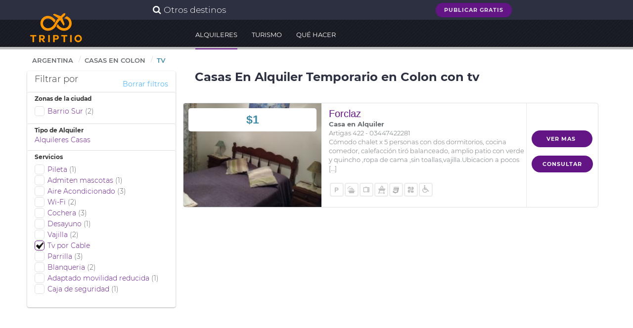

--- FILE ---
content_type: text/html; charset=UTF-8
request_url: https://www.triptio.com/casas-en-colon-con-tv
body_size: 15971
content:


<!DOCTYPE html><!--[if IE 8]>
<html lang="es" class="lt-ie9">
<![endif]-->
<!--[if gt IE 8]><!-->
<html lang="es">
<!--<![endif]-->
  <head>
	<!-- Google tag (gtag.js) -->
	<script async src="https://www.googletagmanager.com/gtag/js?id=G-KR72JDF6FQ"></script>
	<script>
	window.dataLayer = window.dataLayer || [];
	function gtag(){dataLayer.push(arguments);}
	gtag('js', new Date());

	gtag('config', 'G-KR72JDF6FQ');
	</script>
	<meta http-equiv="Content-Type" content="text/html; charset=UTF-8">
    <meta name="viewport" content="width=device-width, initial-scale=1.0">
	<title>Casas En Alquiler Temporario en Colon con tv | Triptio</title>
	<meta name="Description" content="Alquila una casa en Colon con tv, por día, fin de semana o quincena "/>
	<meta name="Keywords" content="alquiler casas tv Colon, Casas por quincena Colon, alquiler casas por dia en Colon, casas en alquiler Colon, casa en alquiler temporal en Colon">
	<link rel="icon" type="image/x-icon" href="/imgs/favicon.png" /> 
	<meta name="classification" content="Travel"/>
			
	<meta name="distribution" content="Global"/>
	<meta name="audience" content="all"/>
	<meta name="city" content="Colon"/>
	<meta name="country" content="Argentina"/>
	<meta name="content-language" content="es"/>
	<meta property="og:title" content="Casas En Alquiler Temporario en Colon con tv | Triptio"/>
	<meta property="og:description" content="Alquila una casa en Colon con tv, por día, fin de semana o quincena "/>
			<meta property="og:image" content="https://www.triptio.com/images/turismo/1825-colon/termas1.jpg" />
		
	<meta property="og:locale" content="es_ES" />
	<meta property="og:site_name" content="triptio.com"/>
	<meta property="og:type" content="website"/>
	<meta name="twitter:card" content="summary"/>
	<meta name="twitter:title" content="Casas En Alquiler Temporario en Colon con tv | Triptio"/>
	<meta name="twitter:description" content="Alquila una casa en Colon con tv, por día, fin de semana o quincena "/>
		<meta name="twitter:image" content="https://www.triptio.com/images/turismo/1825-colon/termas1.jpg"/>		
		
	<meta name="twitter:site" content="@TriptioNet"/>
	<meta name="twitter:domain" value="triptio.net" />
	<link rel="dns-prefetch" href="https://www.google-analytics.com"/>
	<link rel="dns-prefetch" href="https://pagead2.googlesyndication.com">
			 <!-- Picker UI -->	
	<meta property="fb:app_id" content="1760618697519187" />
			<link rel="canonical" href="https://www.triptio.com/casas-en-colon-con-tv" />
		<style>
	.button,body,button,input,select,textarea{font-family:Montserrat,sans-serif}.button{transition:.2s ease;transition:.2s ease;text-transform:uppercase}.clearfix:after,.cols:after{clear:both}.clearfix:after,.clearfix:before,.cols:after,.cols:before{content:" ";display:table}*{margin:0;border:0;outline:0;-moz-box-sizing:border-box;box-sizing:border-box}body{-webkit-font-smoothing:antialiased;background:#fff}body,button,input,select,textarea{font-weight:300;color:#2c3040;font-size:13px;line-height:20px}h1,h2,h4,h5{line-height:100%}a,button,input,select,textarea{transition:.2s ease}a{color:#631485;text-decoration:none}button:hover,input[type=checkbox]:hover,select:hover{cursor:pointer}h1,h2,h4,h5,p{margin-bottom:20px}.limit,img{margin:0 auto}h1{font-size:18px}@media (min-width:720px){h1{font-size:24px}}h2{font-size:18px}@media (min-width:720px){h2{font-size:30px}}h4,h5{font-size:18px}h5{font-size:14px}ul{list-style-type:none}img{width:auto;height:auto}img{display:block;max-width:100%}.limit{max-width:1200px;position:relative}.inner{padding:20px}.content h2+p{font-size:110%;line-height:140%}@media (min-width:720px){.content h2+p{font-size:120%}}@media (min-width:960px){.content h2+p{font-size:140%}}.content h2:after{content:"";display:block;width:50px;height:2px;background:#631485;margin:20px auto 0}hr{height:1px;background:#eff0f3;margin:40px 0}.cols{margin-left:0;margin-right:0}.cols>div{margin-bottom:20px}.cols:last-child{margin-bottom:-20px}@media (min-width:480px){.col-sm-12,.col-sm-6{float:left}.col-sm-12{width:100%}.col-sm-6{width:50%}}@media (min-width:720px){.col-md-12,.col-md-2,.col-md-3,.col-md-4,.col-md-8,.col-md-9{float:left}.col-md-12{width:100%}.col-md-9{width:75%}.col-md-8{width:66.666666666667%}.col-md-4{width:33.333333333333%}.col-md-3{width:25%}.col-md-2{width:16.666666666667%}}@media (min-width:960px){.col-lg-12,.col-lg-3,.col-lg-9{float:left}.col-lg-12{width:100%}.col-lg-9{width:75%}.col-lg-3{width:25%}}.center{text-align:center}.right{text-align:right}@media (min-width:480px){.visible-sm{display:none}}@media (min-width:720px){.visible-md{display:none}}@media (min-width:960px){.visible-lg{display:none}}.no-mobile{display:none}@media (min-width:720px){.no-mobile{display:block}}form input,form select,form textarea{display:block;border:1px solid #dfe0e3;padding:10px 15px;vertical-align:top;background:#fff;-moz-box-sizing:border-box;box-sizing:border-box;-webkit-appearance:none;-moz-appearance:none;appearance:none;border-radius:5px}form input:focus,form select:focus,form textarea:focus{border-color:#631485}form input[type=checkbox]{display:inline-block;width:20px;height:20px;padding:0;margin-right:2px;margin-top:2px;vertical-align:-5px;position:relative;overflow:hidden;background-image:url(https://www.triptio.com/img/icon-checked.png);background-position:center -20px;background-repeat:no-repeat}form input[type=checkbox]:checked{border-color:#631485;background-position:center center}form select{background-image:url(https://www.triptio.com/images/icon-fancy-select.png);background-position:right center;background-repeat:no-repeat;padding-right:40px;position:relative}form textarea{height:120px;border:1px solid #45A678;resize:none}.button{display:inline-block}.button{text-decoration:none!important;border:2px solid transparent;width:auto;text-align:center;margin-bottom:2px;vertical-align:middle;border-radius:40px;background:#631485;color:#fff;font-weight:700;letter-spacing:1px;padding:8px 20px;font-size:11px;line-height:14px}.button:hover,.content a{text-decoration:none}.content h2{font-weight:300;text-transform:uppercase}.button.button-lighter{background:#eff0f3;border-color:#dfe0e3;color:#2c3040}.button:hover{cursor:pointer}.button:hover{border-color:#a95fc9;background:#a95fc9;color:#fff}.button.button-cover:after{content:"";position:absolute;top:0;left:0;width:100%;height:100%}p:empty{display:none}.content{font-size:14px;line-height:26px;color:#656b6f}.content h2,.content p{margin-bottom:20px}.content h2{padding-top:10px;color:#2c3040;overflow:hidden}.content h2{text-align:center}.content a:hover:not(.button){text-decoration:underline}.slider{position:relative;-webkit-animation:fadeIn .5s ease backwards;animation:fadeIn .5s ease backwards}.slider .slide{position:relative;overflow:hidden}.slider .slide{display:none}.slider .slide.slide-active{display:block;z-index:2;-webkit-animation:fadeIn 1s ease both;animation:fadeIn 1s ease both;position:relative}.slider.slider-bg,.slider.slider-bg .sliders,.slider.slider-bg .sliders .slide{position:absolute;top:0;left:0;width:100%;height:100%}article{position:relative;margin-bottom:20px;z-index:1}article .article-image{background:#eff0f3}article .article-image img{width:100%;opacity:0}article.article-loaded .article-image img{opacity:1;-webkit-animation:fadeIn .5s ease backwards;animation:fadeIn .5s ease backwards}article .article-title{margin-bottom:10px}article .article-title:last-child{margin-bottom:0}article.article-event{background:#fff;border:1px solid #dfe0e3;border-radius:5px;overflow:hidden;color:#656b6f}article.article-event .article-main{position:absolute;top:0;left:0;width:100%;padding:10px}article.article-event .article-main .article-main-inner{background:#fff;border-radius:5px;padding:10px;overflow:hidden}article.article-event .article-main .article-date{float:left;width:60px;background:#428aa5;color:#fff;margin:-10px 10px -10px -10px;line-height:60px;text-align:center}article.article-event .article-main .article-date div{display:inline-block;vertical-align:middle;line-height:15px}article.article-event .article-main .article-date strong{font-size:200%;display:block;margin-bottom:2px}article.article-event .article-main .article-title{color:#428aa5;margin-bottom:0;font-weight:400;text-overflow:ellipsis;white-space:nowrap;overflow:hidden}article.article-event .article-info{background:#eff0f3;overflow:hidden;line-height:140%;padding:15px 0}article.article-event .article-info .article-location{padding:0 10px;overflow:hidden;text-overflow:ellipsis;white-space:nowrap}article.article-event .article-info .article-location{margin-bottom:5px}article.article-event .article-info .article-location strong{font-size:120%;display:block;text-overflow:ellipsis;white-space:nowrap;overflow:hidden}@media (min-width:480px){article.article-event .article-info .article-location{margin-bottom:0;float:left;width:35%;border-right:1px solid #dfe0e3}}article.article-event .article-body{padding:20px;min-height:180px}article.article-event .article-footer{padding:0 20px 20px;text-align:center}header .header-button-search:hover,header .header-hamburger:hover{cursor:pointer}.bg{top:0;left:0;width:100%;height:100%}.bg,.bg-source{position:absolute}.bg{background:center center no-repeat;background-size:cover;opacity:0}.bg.bg-loaded{-webkit-animation:fadeIn 1s .1s ease both;animation:fadeIn 1s .1s ease both;opacity:1}.bg.bg-safari{-webkit-animation:none;animation:none;opacity:1}.bg img{display:none}.bg-source{bottom:0;padding:20px;color:#fff;text-transform:uppercase;font-size:85%;line-height:140%;right:0;text-align:right}.bg-source strong{display:block;font-size:130%}footer{background:#2c3040;color:#fff;padding:20px 0;text-align:center}@media (min-width:720px){footer{text-align:left}}footer .footer-logo{margin-bottom:20px}footer .footer-logo img{margin:0 auto}@media (min-width:720px){footer .footer-logo img{margin:0}}@media (min-width:960px){footer .footer-logo img{margin:-40px 0 0}}footer .footer-contact p{margin-bottom:10px}footer .footer-sub{overflow:hidden}@media (min-width:960px){footer .footer-sub{margin-bottom:-20px}}footer .footer-sub .footer-sub-text{border-top:1px solid rgba(0,0,0,.5);padding-top:15px;opacity:.4}@media (min-width:720px){footer .footer-sub .footer-sub-text{margin-top:60px;text-align:right}}header{z-index:10;position:fixed;top:0;left:0;width:100%;background:#631485;height:50px}@media (min-width:960px){header{background:0 0;height:auto}}header .header-nav{background:#2c3040}header .header-logo{position:absolute;top:0;width:100%;z-index:2;height:0;transition:.2s;left:50%}header .header-logo a{display:block;width:70px;float:left;margin:-5px 10px 0 -35px;height:55px;overflow:hidden}@media (min-width:960px){header .header-logo{position:fixed;left:0;margin:0}header .header-logo a{margin:0 20px;width:106px;height:auto}}header .header-nav{position:fixed;top:0;right:0;width:260px;height:100%;z-index:5;overflow:hidden;display:none;padding:10px 0}header .header-nav nav ul li{border-bottom:1px solid rgba(255,255,255,.05)}header .header-nav nav ul li a{display:block;color:#fff;padding:10px 20px}header .header-nav .header-button-search{display:none}@media (min-width:960px){header .header-nav nav .nav-inner-top-1{padding:0 0 0 65%;margin:0 auto;position:relative}}@media (min-width:1200px){header .header-nav nav .nav-inner-top-1{padding:0 0 0 70%;margin:0 auto;position:relative}}@media (min-width:960px){header .header-nav{display:block;position:static;width:auto;height:auto;overflow:visible;background:0 0;z-index:1;padding:0}header .header-nav nav{position:absolute;width:100%;left:0}header .header-nav nav .nav-inner{max-width:1200px;padding:0 20px 0 355px;margin:0 auto;position:relative}header .header-nav nav ul{padding:0}header .header-nav nav ul li{border:0;display:inline-block;position:relative}header .header-nav .header-button-search{display:block}header .header-nav nav.header-nav-secondary{background:#2c3040;top:0;height:40px;font-size:90%;transition:.5s ease}header .header-nav nav.header-nav-secondary ul{margin-left:-15px;background:#2c3040;padding-top:0}header .header-nav nav.header-nav-secondary ul li a{padding:10px 15px;color:#dfe0e3}header .header-nav nav.header-nav-primary{top:40px;text-transform:uppercase;font-weight:400;padding:0;font-size:11px;background:rgba(0,0,0,.25);transition:.5s ease}header .header-nav nav.header-nav-primary ul li{margin-right:10px}header .header-nav nav.header-nav-primary ul li a{padding:20px 0 18px;border-bottom:2px solid transparent}header .header-nav nav.header-nav-primary ul li a:hover,header .header-nav nav.header-nav-primary ul li.current-menu-item>a{border-bottom-color:#631485}}@media (min-width:1200px){header .header-nav nav.header-nav-primary ul li{margin-right:26px;font-size:13px}header .header-nav nav.header-nav-primary ul li:last-child{margin-right:0}}header .header-button-search{display:block;position:absolute;top:5px;left:5px;width:40px;height:40px;line-height:40px;border-radius:5px;text-align:center;color:#fff;border:1px solid rgba(255,255,255,.5);transition:.2s ease;z-index:6}header .header-button-search .text{display:none}@media (min-width:960px){header .header-button-search{font-size:150%;width:260px;display:none;height:auto;right:60%;left:auto;top:0;border:0}}header .header-search{position:absolute;width:100%;top:0;left:0;display:none;background:#013f73;z-index:3}header .header-search form{max-width:1200px;margin:0 auto;position:relative;padding:0 20px}@media (min-width:960px){header .header-search{width:70%;top:40px;background:0 0}header .header-search form{padding-left:440px}}header .header-search form .fa{position:absolute;top:22px;left:20px;font-size:130%;color:#fff;display:none}header .header-search form input{border:0;background:0 0;color:#fff;font-weight:300;padding:18px 35px 14px;font-size:120%;line-height:120%}header .header-search form input::-webkit-input-placeholder{color:#fff}header .header-search form input:-moz-placeholder,header .header-search form input::-moz-placeholder{color:#fff}header .header-search form input:-ms-input-placeholder{color:#fff}@media (min-width:960px){header .header-search form .fa{left:460px;display:block}header .header-search form input{padding:20px 50px;font-size:140%;line-height:120%}header .header-hamburger{display:none}}header .header-hamburger{position:fixed;top:5px;right:5px;width:40px;height:40px;line-height:40px;border-radius:5px;text-align:center;z-index:6;color:#fff;border:1px solid rgba(255,255,255,.5);transition:.2s ease}header .header-hamburger .fa{-webkit-animation:fadeIn .5s ease;animation:fadeIn .5s ease;vertical-align:1px}header .header-hamburger .fa.fa-times{display:none}.page-header{position:relative;background:#2c3040;color:#fff;text-align:center;overflow:hidden;z-index:1;padding:20px 0}@media (min-width:480px){.page-header{padding:25px 0}}@media (min-width:960px){.page-header{padding-top:70px}}.page-header .page-header-bgs{position:absolute;top:0;left:0;width:100%;height:100%;z-index:1}.page-header .page-header-bgs .bg{opacity:1;-webkit-animation:none;animation:none}.page-header .page-header-bgs .slider-bg{z-index:1;-webkit-animation:none;animation:none}.page-header .page-header-bgs:before{content:"";position:absolute;top:0;left:0;width:100%;height:100%;background:url(https://www.triptio.com/images/pattern.png) top center rgba(0,0,0,.2);z-index:2}.page-header .page-header-bgs:after{content:"";position:absolute;bottom:0;right:0;width:85%;height:220px;background-size:contain;opacity:.2;z-index:3}.page-body,.page-nav{position:relative}.page-nav{background:#fff;z-index:8;display:block}.page-nav .page-nav-breadcrubms{text-transform:uppercase;text-align:left;border-bottom:1px solid #eff0f3}@media (min-width:960px){.page-nav{height:35px}.page-nav .page-nav-breadcrubms{text-align:left;float:left;border:0}}.page-nav .page-nav-breadcrubms>ul>li:last-child>a{color:#428aa5;pointer-events:none;cursor:default}.page-nav .page-nav-breadcrubms ul{font-size:90%;padding:10px 0}@media (min-width:960px){.page-nav .page-nav-breadcrubms ul{font-size:100%}}.page-nav .page-nav-breadcrubms ul li{display:block;position:relative}@media (min-width:720px){.page-nav .page-nav-breadcrubms ul{padding:0}.page-nav .page-nav-breadcrubms ul li{display:inline-block}.page-nav .page-nav-breadcrubms ul li:after{content:"/";display:block;position:absolute;top:10px;right:-5px;color:#c7c9ce}}@media (max-width:719px){.page-nav .page-nav-breadcrubms ul{padding:0}.page-nav .page-nav-breadcrubms ul li{display:inline-block}.page-nav .page-nav-breadcrubms ul li:after{content:"/";display:block;position:absolute;top:5px;right:-5px;color:#c7c9ce}}.page-nav .page-nav-breadcrubms ul li:last-child:after{display:none}.page-nav .page-nav-breadcrubms ul li a{display:block;color:#656b6f;font-weight:600;padding:5px 10px}@media (min-width:720px){.page-nav .page-nav-breadcrubms ul li a{padding:12px 10px}}.pagination{text-align:center}.pagination ul li{display:inline-block}.pagination a,.pagination span{padding:10px 15px;background-color:#fff;color:#656b6f;display:inline-block}.pagination a:hover,.pagination span:hover{color:#631485}.planificador{background:#eff0f3;padding:0;margin:0;position:relative;-webkit-animation:fadeIn .5s 1.5s ease backwards;animation:fadeIn .5s 1.5s ease backwards}@media (min-width:480px){.planificador{width:150%;padding:20px;margin:0;border-radius:5px}}@media (max-width:480px){.planificador{width:100%}}@media  print{header{position:absolute;top:0;left:0;width:100%;background:0 0}header .header-logo{position:static!important}header .header-logo a img{width:60px!important;margin:0}header .header-button-search,header .header-hamburger,header .header-nav,header .header-search{display:none!important}.planificador{padding-top:20px}footer{display:none}}section{position:relative}section{padding:5px 0}.close,.labelright,.right{float:right}@media  print and (min-width:480px){h2,strong{font-size:26px}}.text_footer{color:#fff}a.text_footer{color:#fff;-webkit-transition:all .35s;-moz-transition:all .35s;transition:all .35s;text-decoration:none}a.text_footer:focus,a.text_footer:hover{color:#09c;outline:0;text-decoration:none}.text-center{text-align:center!important}.ui-autocomplete{background-color:#FFF;border:1px solid rgba(0,0,0,.2);border-radius:8px;box-shadow:0 5px 10px rgba(0,0,0,.2);margin-top:12px;padding:8px 0;width:422px;filter:alpha(opacity=75);-khtml-opacity:.75;-moz-opacity:.75;opacity:.75}.button10,.close{font-weight:700}select{background:url(https://www.triptio.com/images/arrow_down.png) 280px center no-repeat #eee;padding:10px;border:0;border-radius:3px;-webkit-transition:all .4s;-moz-transition:all .4s;transition:all .4s;-webkit-box-shadow:0 1px 2px rgba(0,0,0,.3)}select:hover{background-color:#ddd}.modal-1{position:fixed;top:0;right:0;bottom:0;left:0;z-index:1050;display:none;overflow:hidden;-webkit-overflow-scrolling:touch;outline:0}.modal-1.fade .modal-1-dialog{-webkit-transition:-webkit-transform .3s ease-out;-o-transition:-o-transform .3s ease-out;transition:transform .3s ease-out;-webkit-transform:translate(0,-25%);-ms-transform:translate(0,-25%);-o-transform:translate(0,-25%);transform:translate(0,-25%)}.modal-1.in .modal-1-dialog{-webkit-transform:translate(0,0);-ms-transform:translate(0,0);-o-transform:translate(0,0);transform:translate(0,0)}.modal-1-dialog{position:relative;width:auto;margin:10px}.modal-1-content{position:relative;background-color:#fff;-webkit-background-clip:padding-box;background-clip:padding-box;border:1px solid #999;border:1px solid rgba(0,0,0,.2);border-radius:6px;outline:0;-webkit-box-shadow:0 3px 9px rgba(0,0,0,.5);box-shadow:0 3px 9px rgba(0,0,0,.5)}.modal-1-header{padding:15px;border-bottom:1px solid #e5e5e5}.modal-1-header .close{margin-top:-2px}.modal-1-body{position:relative;padding:0}.button10,.fa{text-align:center}@media (min-width:768px){.modal-1-dialog{width:600px;margin:30px auto}.modal-1-content{-webkit-box-shadow:0 5px 15px rgba(0,0,0,.5);box-shadow:0 5px 15px rgba(0,0,0,.5)}}.close{font-size:21px;line-height:1;color:#000;text-shadow:0 1px 0 #fff;filter:alpha(opacity=20);opacity:.2}.close:focus,.close:hover{color:#000;text-decoration:none;cursor:pointer;filter:alpha(opacity=50);opacity:.5}button.close{padding:0;cursor:pointer;background:0 0;border:0}.button10{font-family:Montserrat,sans-serif;text-decoration:none!important;display:inline-block;border:2px solid transparent;width:auto;transition:.2s ease;margin-bottom:2px;vertical-align:middle;border-radius:40px;background:#631485;color:#fff;text-transform:uppercase;letter-spacing:1px;padding:8px 20px;font-size:11px;line-height:14px}.offset-2{padding-left:15px;padding-right:15px}.labelright{height:100%;padding:10px;border-left:1px solid #e8e8e8}ul.hotelpreferences{margin:0;padding:0;list-style:none}.hotelpreferences li{width:28px;height:28px;background:url(https://www.triptio.com/css/main.css) #fff;border:2px solid #ebebeb;padding:5px;color:#999;-webkit-border-radius:4px;-moz-border-radius:4px;border-radius:4px;float:left;margin-left:2px}.hotelpreferences li.icohp-internet{background:url(https://www.triptio.com/images/hotelpref-ico.png) -3px -3px no-repeat #fff}.hotelpreferences li:hover.icohp-internet{background:url(https://www.triptio.com/images/hotelpref-ico.png) -33px -3px no-repeat #fff}.hotelpreferences li.icohp-air{background:url(https://www.triptio.com/images/hotelpref-ico.png) -3px -33px no-repeat #fff}.hotelpreferences li:hover.icohp-air{background:url(https://www.triptio.com/images/hotelpref-ico.png) -33px -33px no-repeat #fff}.hotelpreferences li.icohp-pool{background:url(https://www.triptio.com/images/hotelpref-ico.png) -3px -63px no-repeat #fff}.hotelpreferences li:hover.icohp-pool{background:url(https://www.triptio.com/images/hotelpref-ico.png) -33px -63px no-repeat #fff}.hotelpreferences li.icohp-fitness{background:url(https://www.triptio.com/images/hotelpref-ico.png) -3px -123px no-repeat #fff}.hotelpreferences li:hover.icohp-fitness{background:url(https://www.triptio.com/images/hotelpref-ico.png) -33px -123px no-repeat #fff}.hotelpreferences li.icohp-breakfast{background:url(https://www.triptio.com/images/hotelpref-ico.png) -3px -423px no-repeat #fff}.hotelpreferences li:hover.icohp-breakfast{background:url(https://www.triptio.com/images/hotelpref-ico.png) -33px -423px no-repeat #fff}.hotelpreferences li.icohp-parking{background:url(https://www.triptio.com/images/hotelpref-ico.png) -3px -183px no-repeat #fff}.hotelpreferences li:hover.icohp-parking{background:url(https://www.triptio.com/images/hotelpref-ico.png) -33px -183px no-repeat #fff}.hotelpreferences li.icohp-pets{background:url(https://www.triptio.com/images/hotelpref-ico.png) -3px -213px no-repeat #fff}.hotelpreferences li:hover.icohp-pets{background:url(https://www.triptio.com/images/hotelpref-ico.png) -33px -213px no-repeat #fff}.hotelpreferences li.icohp-spa{background:url(https://www.triptio.com/images/hotelpref-ico.png) -3px -243px no-repeat #fff}.hotelpreferences li:hover.icohp-spa{background:url(https://www.triptio.com/images/hotelpref-ico.png) -33px -243px no-repeat #fff}.hotelpreferences li.icohp-grill{background:url(https://www.triptio.com/images/hotelpref-ico.png) -3px -333px no-repeat #fff}.hotelpreferences li:hover.icohp-grill{background:url(https://www.triptio.com/images/hotelpref-ico.png) -33px -333px no-repeat #fff}.hotelpreferences li.icohp-kitchen{background:url(https://www.triptio.com/images/hotelpref-ico.png) -3px -363px no-repeat #fff}.hotelpreferences li:hover.icohp-kitchen{background:url(https://www.triptio.com/images/hotelpref-ico.png) -33px -363px no-repeat #fff}.hotelpreferences li.icohp-bar{background:url(https://www.triptio.com/images/hotelpref-ico.png) -3px -153px no-repeat #fff}.hotelpreferences li:hover.icohp-bar{background:url(https://www.triptio.com/images/hotelpref-ico.png) -33px -153px no-repeat #fff}.hotelpreferences li.icohp-tv{background:url(https://www.triptio.com/images/hotelpref-ico.png) -3px -453px no-repeat #fff}.hotelpreferences li:hover.icohp-tv{background:url(https://www.triptio.com/images/hotelpref-ico.png) -33px -453px no-repeat #fff}.hotelpreferences li.icohp-fridge{background:url(https://www.triptio.com/images/hotelpref-ico.png) -3px -483px no-repeat #fff}.hotelpreferences li:hover.icohp-fridge{background:url(https://www.triptio.com/images/hotelpref-ico.png) -33px -483px no-repeat #fff}.hotelpreferences li.icohp-roomservice{background:url(https://www.triptio.com/images/hotelpref-ico.png) -3px -693px no-repeat #fff}.hotelpreferences li:hover.icohp-roomservice{background:url(https://www.triptio.com/images/hotelpref-ico.png) -33px -693px no-repeat #fff}.hotelpreferences li.icohp-safe{background:url(https://www.triptio.com/images/hotelpref-ico.png) -3px -603px no-repeat #fff}.hotelpreferences li:hover.icohp-safe{background:url(https://www.triptio.com/images/hotelpref-ico.png) -33px -603px no-repeat #fff}.hotelpreferences li.icohp-playground{background:url(https://www.triptio.com/images/hotelpref-ico.png) -3px -633px no-repeat #fff}.hotelpreferences li:hover.icohp-playground{background:url(https://www.triptio.com/images/hotelpref-ico.png) -33px -633px no-repeat #fff}.hotelpreferences li.icohp-blanco{background:url(https://www.triptio.com/images/hotelpref-ico.png) -3px -573px no-repeat #fff}.hotelpreferences li:hover.icohp-blanco{background:url(https://www.triptio.com/images/hotelpref-ico.png) -33px -573px no-repeat #fff}.hotelpreferences li.icohp-poolclimatized{background:url(https://www.triptio.com/images/hotelpref-ico.png) -3px -753px no-repeat #fff}.hotelpreferences li:hover.icohp-poolclimatized{background:url(https://www.triptio.com/images/hotelpref-ico.png) -33px -753px no-repeat #fff}.itemlabel3{width:100%;height:210px;line-height:15px;overflow:hidden}@media (max-width:480px){.itemlabel3{height:350px}}.labelleft2{padding:10px 15px 15px;line-height:18px}@media (max-width:480px){.labelleft2{height:350px}}.col-lg-12,.col-lg-3,.col-lg-9,.col-md-12,.col-md-2,.col-md-3,.col-md-4,.col-md-8,.col-md-9,.col-sm-12,.col-sm-6,.col-xs-12{position:relative;min-height:1px;padding-right:15px;padding-left:15px}.col-xs-12{float:left}.col-xs-12{width:100%}@media (min-width:768px){.col-sm-12,.col-sm-6{float:left}.col-sm-12{width:100%}.col-sm-6{width:50%}}@media (min-width:992px){.col-md-12,.col-md-2,.col-md-3,.col-md-4,.col-md-8,.col-md-9{float:left}.col-md-12{width:100%}.col-md-9{width:75%}.col-md-8{width:66.66666667%}.col-md-4{width:33.33333333%}.col-md-3{width:25%}.col-md-2{width:16.66666667%}}@media (min-width:1200px){.col-lg-12,.col-lg-3,.col-lg-9{float:left}.col-lg-12{width:100%}.col-lg-9{width:75%}.col-lg-3{width:25%}}.collapse{display:none}.collapse.in{display:block}.pagination{padding-left:0;margin:20px 0;border-radius:4px}.pagination>li{display:inline}.pagination>li>a,.pagination>li>span{position:relative;float:left;padding:6px 12px;margin-left:-1px;line-height:1.42857143;text-decoration:none;background-color:#fff;border:1px solid #ddd}.pagination>li:first-child>span{margin-left:0;border-top-left-radius:4px;border-bottom-left-radius:4px}.pagination>li:last-child>a{border-top-right-radius:4px;border-bottom-right-radius:4px}.pagination>li>a:focus,.pagination>li>a:hover,.pagination>li>span:focus,.pagination>li>span:hover{z-index:2;color:#23527c;background-color:#eee;border-color:#ddd}.pagination>.active>span,.pagination>.active>span:focus,.pagination>.active>span:hover{z-index:3;color:#fff;cursor:default;background-color:#337ab7;border-color:#337ab7}.pagination>.disabled>span,.pagination>.disabled>span:focus,.pagination>.disabled>span:hover{color:#777;cursor:not-allowed;background-color:#fff;border-color:#ddd}.panel{margin-bottom:20px;background-color:#fff;border-radius:4px;-webkit-box-shadow:0 1px 1px rgba(0,0,0,.05)}.panel-title{margin-bottom:0}.panel-body{padding:15px;padding-top:0}.panel-heading{padding:10px 15px;border-bottom:1px solid transparent;border-top-left-radius:3px;border-top-right-radius:3px}.panel-title{margin-top:0;margin-bottom:0;font-size:16px;color:inherit}.panel-title>a{color:inherit}.panel-group{margin-bottom:20px}.panel-group .panel{margin-bottom:0;border-radius:4px}.panel-group .panel + .panel{margin-top:5px}.panel-group .panel-heading{border-bottom:0}.panel-group .panel-heading + .panel-collapse>.panel-body{border-top:1px solid #ddd}.panel-default{border-color:#ddd;line-height:12px}.panel-default>.panel-heading{color:#333;background-color:#f5f5f5;border-color:#ddd}.panel-default>.panel-heading + .panel-collapse>.panel-body{border-top-color:#ddd}.clearfix:after,.clearfix:before,.panel-body:after,.panel-body:before{display:table;content:" "}.clearfix:after,.panel-body:after{clear:both}.pull-right{float:right!important}.visible-lg,.visible-md,.visible-sm,.visible-xs{display:none!important}@media (max-width:767px){.visible-xs{display:block!important}}@media (min-width:768px) and (max-width:991px){.visible-sm{display:block!important}}@media (min-width:992px) and (max-width:1199px){.visible-md{display:block!important}}@media (min-width:1200px){.visible-lg{display:block!important}.hidden-lg{display:none!important}}@media (max-width:767px){.hidden-xs{display:none!important}}@media (min-width:768px) and (max-width:991px){.hidden-sm{display:none!important}}@media (min-width:992px) and (max-width:1199px){.hidden-md{display:none!important}}.btn:focus,.btn:hover,.form-control:focus{outline:0!important}[data-toggle=collapse] i{-webkit-transition:all 150ms linear;-moz-transition:all 150ms linear;-o-transition:all 150ms linear;-ms-transition:all 150ms linear;transition:all 150ms linear}.fa{width:18px}.btn{border-width:2px;background-color:transparent;font-weight:400;opacity:.8;filter:alpha(opacity=80);padding:8px 16px;border-color:#888;color:#888}.btn:focus,.btn:hover{opacity:1;filter:alpha(opacity=100)}.btn:active,.btn:active:focus,.btn:active:hover,.btn:focus,.btn:hover{background-color:transparent;color:#777;border-color:#777}.btn:disabled,.btn:disabled:active,.btn:disabled:focus,.btn:disabled:hover{background-color:transparent;border-color:#888}.btn:active{-webkit-box-shadow:none;box-shadow:none;outline:0!important}.btn-info{border-color:#2ca8ff;color:#2ca8ff}.btn-info:active,.btn-info:active:focus,.btn-info:active:hover,.btn-info:focus,.btn-info:hover{background-color:transparent;color:#109cff;border-color:#109cff}.btn-info:disabled,.btn-info:disabled:active,.btn-info:disabled:focus,.btn-info:disabled:hover{background-color:transparent;border-color:#2ca8ff}.btn:disabled{opacity:.5;filter:alpha(opacity=50)}.btn-simple{border:0;font-size:16px;padding:8px 16px}.card{border-radius:4px;box-shadow:0 1px 3px 0 rgba(0,0,0,.29);background-color:#FFF;margin-bottom:20px;position:relative}.card .content{padding:20px}.card .title{color:#333;font-weight:300}.card h6{font-size:12px;margin:0}.card-refine .header{padding:10px 15px 0}.card-refine .header h4{line-height:12px}.card-refine .content{padding:0}.card-refine .panel{background-color:transparent;border-bottom:0;border-top:1px solid #ddd}.card-refine .panel-heading{padding:0;box-shadow:0 0 0;border-radius:0}.card-refine .panel-default>.panel-heading{box-shadow:0 0 0;background-color:transparent}.card-refine .panel-group .panel-heading+.panel-collapse .panel-body{border:0}.card-refine .panel-title a{padding:7px 15px;display:block}.card-refine .panel-group .panel+.panel{margin:0}.card-refine .collapsed i{filter:progid:DXImageTransform.Microsoft.BasicImage(rotation=2);-webkit-transform:rotate(180deg);-ms-transform:rotate(180deg);transform:rotate(180deg)}.card-refine .btn-simple{padding-left:0;padding-right:0}.size24{font-size:24px}.form-group{margin-bottom:15px}.form-control{display:block;width:100%;height:35px;padding:6px 12px;margin-top:3px;margin-bottom:3px;font-size:14px;line-height:1.5;color:#222;background-color:#FFF;background-image:none;border:1px solid #dfe0e3;border-radius:4px;box-shadow:inset 0 1px 1px rgba(0,0,0,.075);transition:border-color ease-in-out .15s,box-shadow ease-in-out .15s}.form-control:focus{color:#222;background-color:#FFF;box-shadow:none}.btn{display:inline-block;padding:6px 12px;margin-bottom:0;font-size:14px;font-weight:400;line-height:1.42857143;text-align:center;white-space:nowrap;vertical-align:middle;-ms-touch-action:manipulation;touch-action:manipulation;cursor:pointer;-webkit-user-select:none;-moz-user-select:none;-ms-user-select:none;user-select:none;background-image:none;border:0 solid transparent;border-radius:4px}.btn:focus,.btn:active:focus{outline:thin dotted;outline:5px auto -webkit-focus-ring-color;outline-offset:-2px}.btn:hover,.btn:focus{color:#333;text-decoration:none}.btn:active{background-image:none;outline:0;-webkit-box-shadow:inset 0 3px 5px rgba(0,0,0,.125);box-shadow:inset 0 3px 5px rgba(0,0,0,.125)}.fa{color:#fff}.with100{width:100%}ul{margin-top:0;margin-bottom:0}.rowfiltro{margin-left:0;margin-right:0}@media (min-width:1200px){.rowfiltro{margin-right:-30px}}.rowlistado{width:100%;float:left;position:relative;min-height:1px}@media (min-width:721px){.rowlistado{padding-left:15px;padding-right:15px}}@media (max-width:720px){.rowlistado{padding-left:0;padding-right:0}}.fa{display:inline-block;font:normal normal normal 14px/1 FontAwesome;font-size:inherit;text-rendering:auto;-webkit-font-smoothing:antialiased;-moz-osx-font-smoothing:grayscale}.fa-3x{font-size:3em}.pull-right{float:right}.fa.pull-right{margin-left:.3em}.fa-search:before{content:"\f002"}.fa-user:before{content:"\f007"}.fa-times:before{content:"\f00d"}.fa-pencil:before{content:"\f040"}.fa-bars:before{content:"\f0c9"}.fa-caret-up:before{content:"\f0d8"}.fa-envelope:before{content:"\f0e0"}.ui-helper-hidden-accessible{border:0;clip:rect(0 0 0 0);height:1px;margin:-1px;overflow:hidden;padding:0;position:absolute;width:1px}.ui-front{z-index:100}.ui-autocomplete{position:absolute;top:0;left:0;cursor:default}.ui-menu{list-style:none;padding:2px;margin:0;display:block;outline:0}.ui-widget{font-family:Verdana,Arial,sans-serif;font-size:1.1em}.ui-widget-content{border:1px solid #aaa;background:#fff url(https://www.triptio.com/css/images/ui-bg_flat_75_ffffff_40x100.png) 50% 50% repeat-x;color:#222}.ui-corner-all{border-top-left-radius:4px}.ui-corner-all{border-top-right-radius:4px}.ui-corner-all{border-bottom-left-radius:4px}.ui-corner-all{border-bottom-right-radius:4px}.fb_reset{background:none;border:0;border-spacing:0;color:#000;cursor:auto;direction:ltr;font-family:"lucida grande",tahoma,verdana,arial,sans-serif;font-size:11px;font-style:normal;font-variant:normal;font-weight:400;letter-spacing:normal;line-height:1;margin:0;overflow:visible;padding:0;text-align:left;text-decoration:none;text-indent:0;text-shadow:none;text-transform:none;visibility:visible;white-space:normal;word-spacing:normal}.fb_reset>div{overflow:hidden}@-webkit-keyframes fadeIn{0%{opacity:0}}@keyframes  fadeIn{0%{opacity:0}}@font-face{font-family:'Montserrat';font-style:normal;font-weight:300;src:local('Montserrat Light'),local(Montserrat-Light),url(https://fonts.gstatic.com/s/montserrat/v13/JTURjIg1_i6t8kCHKm45_cJD3gTD_u50.woff2) format("woff2");unicode-range:U+0460-052F,U+1C80-1C88,U+20B4,U+2DE0-2DFF,U+A640-A69F,U+FE2E-FE2F}@font-face{font-family:'Montserrat';font-style:normal;font-weight:300;src:local('Montserrat Light'),local(Montserrat-Light),url(https://fonts.gstatic.com/s/montserrat/v13/JTURjIg1_i6t8kCHKm45_cJD3g3D_u50.woff2) format("woff2");unicode-range:U+0400-045F,U+0490-0491,U+04B0-04B1,U+2116}@font-face{font-family:'Montserrat';font-style:normal;font-weight:300;src:local('Montserrat Light'),local(Montserrat-Light),url(https://fonts.gstatic.com/s/montserrat/v13/JTURjIg1_i6t8kCHKm45_cJD3gbD_u50.woff2) format("woff2");unicode-range:U+0102-0103,U+0110-0111,U+1EA0-1EF9,U+20AB}@font-face{font-family:'Montserrat';font-style:normal;font-weight:300;src:local('Montserrat Light'),local(Montserrat-Light),url(https://fonts.gstatic.com/s/montserrat/v13/JTURjIg1_i6t8kCHKm45_cJD3gfD_u50.woff2) format("woff2");unicode-range:U+0100-024F,U+0259,U+1E00-1EFF,U+2020,U+20A0-20AB,U+20AD-20CF,U+2113,U+2C60-2C7F,U+A720-A7FF}@font-face{font-family:'Montserrat';font-style:normal;font-weight:300;src:local('Montserrat Light'),local(Montserrat-Light),url(https://fonts.gstatic.com/s/montserrat/v13/JTURjIg1_i6t8kCHKm45_cJD3gnD_g.woff2) format("woff2");unicode-range:U+0000-00FF,U+0131,U+0152-0153,U+02BB-02BC,U+02C6,U+02DA,U+02DC,U+2000-206F,U+2074,U+20AC,U+2122,U+2191,U+2193,U+2212,U+2215,U+FEFF,U+FFFD}@font-face{font-family:'Montserrat';font-style:normal;font-weight:400;src:local('Montserrat Regular'),local(Montserrat-Regular),url(https://fonts.gstatic.com/s/montserrat/v13/JTUSjIg1_i6t8kCHKm459WRhyzbi.woff2) format("woff2");unicode-range:U+0460-052F,U+1C80-1C88,U+20B4,U+2DE0-2DFF,U+A640-A69F,U+FE2E-FE2F}@font-face{font-family:'Montserrat';font-style:normal;font-weight:400;src:local('Montserrat Regular'),local(Montserrat-Regular),url(https://fonts.gstatic.com/s/montserrat/v13/JTUSjIg1_i6t8kCHKm459W1hyzbi.woff2) format("woff2");unicode-range:U+0400-045F,U+0490-0491,U+04B0-04B1,U+2116}@font-face{font-family:'Montserrat';font-style:normal;font-weight:400;src:local('Montserrat Regular'),local(Montserrat-Regular),url(https://fonts.gstatic.com/s/montserrat/v13/JTUSjIg1_i6t8kCHKm459WZhyzbi.woff2) format("woff2");unicode-range:U+0102-0103,U+0110-0111,U+1EA0-1EF9,U+20AB}@font-face{font-family:'Montserrat';font-style:normal;font-weight:400;src:local('Montserrat Regular'),local(Montserrat-Regular),url(https://fonts.gstatic.com/s/montserrat/v13/JTUSjIg1_i6t8kCHKm459Wdhyzbi.woff2) format("woff2");unicode-range:U+0100-024F,U+0259,U+1E00-1EFF,U+2020,U+20A0-20AB,U+20AD-20CF,U+2113,U+2C60-2C7F,U+A720-A7FF}@font-face{font-family:'Montserrat';font-style:normal;font-weight:400;src:local('Montserrat Regular'),local(Montserrat-Regular),url(https://fonts.gstatic.com/s/montserrat/v13/JTUSjIg1_i6t8kCHKm459Wlhyw.woff2) format("woff2");unicode-range:U+0000-00FF,U+0131,U+0152-0153,U+02BB-02BC,U+02C6,U+02DA,U+02DC,U+2000-206F,U+2074,U+20AC,U+2122,U+2191,U+2193,U+2212,U+2215,U+FEFF,U+FFFD}@font-face{font-family:'Montserrat';font-style:normal;font-weight:600;src:local('Montserrat SemiBold'),local(Montserrat-SemiBold),url(https://fonts.gstatic.com/s/montserrat/v13/JTURjIg1_i6t8kCHKm45_bZF3gTD_u50.woff2) format("woff2");unicode-range:U+0460-052F,U+1C80-1C88,U+20B4,U+2DE0-2DFF,U+A640-A69F,U+FE2E-FE2F}@font-face{font-family:'Montserrat';font-style:normal;font-weight:600;src:local('Montserrat SemiBold'),local(Montserrat-SemiBold),url(https://fonts.gstatic.com/s/montserrat/v13/JTURjIg1_i6t8kCHKm45_bZF3g3D_u50.woff2) format("woff2");unicode-range:U+0400-045F,U+0490-0491,U+04B0-04B1,U+2116}@font-face{font-family:'Montserrat';font-style:normal;font-weight:600;src:local('Montserrat SemiBold'),local(Montserrat-SemiBold),url(https://fonts.gstatic.com/s/montserrat/v13/JTURjIg1_i6t8kCHKm45_bZF3gbD_u50.woff2) format("woff2");unicode-range:U+0102-0103,U+0110-0111,U+1EA0-1EF9,U+20AB}@font-face{font-family:'Montserrat';font-style:normal;font-weight:600;src:local('Montserrat SemiBold'),local(Montserrat-SemiBold),url(https://fonts.gstatic.com/s/montserrat/v13/JTURjIg1_i6t8kCHKm45_bZF3gfD_u50.woff2) format("woff2");unicode-range:U+0100-024F,U+0259,U+1E00-1EFF,U+2020,U+20A0-20AB,U+20AD-20CF,U+2113,U+2C60-2C7F,U+A720-A7FF}@font-face{font-family:'Montserrat';font-style:normal;font-weight:600;src:local('Montserrat SemiBold'),local(Montserrat-SemiBold),url(https://fonts.gstatic.com/s/montserrat/v13/JTURjIg1_i6t8kCHKm45_bZF3gnD_g.woff2) format("woff2");unicode-range:U+0000-00FF,U+0131,U+0152-0153,U+02BB-02BC,U+02C6,U+02DA,U+02DC,U+2000-206F,U+2074,U+20AC,U+2122,U+2191,U+2193,U+2212,U+2215,U+FEFF,U+FFFD}@font-face{font-family:'Montserrat';font-style:normal;font-weight:700;src:local('Montserrat Bold'),local(Montserrat-Bold),url(https://fonts.gstatic.com/s/montserrat/v13/JTURjIg1_i6t8kCHKm45_dJE3gTD_u50.woff2) format("woff2");unicode-range:U+0460-052F,U+1C80-1C88,U+20B4,U+2DE0-2DFF,U+A640-A69F,U+FE2E-FE2F}@font-face{font-family:'Montserrat';font-style:normal;font-weight:700;src:local('Montserrat Bold'),local(Montserrat-Bold),url(https://fonts.gstatic.com/s/montserrat/v13/JTURjIg1_i6t8kCHKm45_dJE3g3D_u50.woff2) format("woff2");unicode-range:U+0400-045F,U+0490-0491,U+04B0-04B1,U+2116}@font-face{font-family:'Montserrat';font-style:normal;font-weight:700;src:local('Montserrat Bold'),local(Montserrat-Bold),url(https://fonts.gstatic.com/s/montserrat/v13/JTURjIg1_i6t8kCHKm45_dJE3gbD_u50.woff2) format("woff2");unicode-range:U+0102-0103,U+0110-0111,U+1EA0-1EF9,U+20AB}@font-face{font-family:'Montserrat';font-style:normal;font-weight:700;src:local('Montserrat Bold'),local(Montserrat-Bold),url(https://fonts.gstatic.com/s/montserrat/v13/JTURjIg1_i6t8kCHKm45_dJE3gfD_u50.woff2) format("woff2");unicode-range:U+0100-024F,U+0259,U+1E00-1EFF,U+2020,U+20A0-20AB,U+20AD-20CF,U+2113,U+2C60-2C7F,U+A720-A7FF}@font-face{font-family:'Montserrat';font-style:normal;font-weight:700;src:local('Montserrat Bold'),local(Montserrat-Bold),url(https://fonts.gstatic.com/s/montserrat/v13/JTURjIg1_i6t8kCHKm45_dJE3gnD_g.woff2) format("woff2");unicode-range:U+0000-00FF,U+0131,U+0152-0153,U+02BB-02BC,U+02C6,U+02DA,U+02DC,U+2000-206F,U+2074,U+20AC,U+2122,U+2191,U+2193,U+2212,U+2215,U+FEFF,U+FFFD}@font-face{font-family:'FontAwesome';src:url(https://www.triptio.com/fonts/fontawesome-webfont.eot?v=4.5.0);src:url('https://www.triptio.com/fonts/fontawesome-webfont.eot#iefix&v=4.5.0') format('embedded-opentype'),url(https://www.triptio.com/fonts/fontawesome-webfont.woff2?v=4.5.0) format('woff2'),url(https://www.triptio.com/fonts/fontawesome-webfont.woff?v=4.5.0) format('woff'),url(https://www.triptio.com/fonts/fontawesome-webfont.ttf?v=4.5.0) format('truetype'),url('https://www.triptio.com/fonts/fontawesome-webfont.svg?v=4.5.0#fontawesomeregular') format('svg');font-weight:400;font-style:normal}
	</style>
	<!--link async href="/css/main.css" rel="stylesheet" type="text/css"-->
	<noscript id="deferred-styles-jqueryui">
    <link rel="stylesheet" type="text/css" href="/css/main.css"/>
	<link rel="stylesheet" type="text/css" href="/css/jqueryui.css"/>
    </noscript>
    <script>
      var loadDeferredStyles = function() {
        var addStylesNode = document.getElementById("deferred-styles-jqueryui");
        var replacement = document.createElement("div");
        replacement.innerHTML = addStylesNode.textContent;
        document.body.appendChild(replacement)
        addStylesNode.parentElement.removeChild(addStylesNode);
      };
      var raf = window.requestAnimationFrame || window.mozRequestAnimationFrame ||
          window.webkitRequestAnimationFrame || window.msRequestAnimationFrame;
      if (raf) raf(function() { window.setTimeout(loadDeferredStyles, 0); });
      else window.addEventListener('load', loadDeferredStyles);
    </script>
</head>  <body id="top">
  		<header>
	<div class="header-logo">
	<div class="limit hidden-xs hidden-sm"><a href="/"><img src="/images/logochico.png" alt="Triptio"/></a></div>
	<div class="limit hidden-md hidden-lg"><a href="/"><img src="/images/logomobile.png" alt="Triptio"/></a></div>
	</div>
	<div class="header-nav">
	  <nav class="header-nav-primary">
		<div class="nav-inner">
		<ul>
				
						
				<li id="menu-item-2" class="current-menu-item"><a href="/alquileres-en-colon">Alquileres</a></li>
								
				
								<li id="menu-item-1"><a href="/turismo-en-colon">Turismo</a></li>
								
				
								<li id="menu-item-3"><a href="/que-hacer-en-colon">Qué hacer</a></li>
								
							
			
		</ul>
		</div>
	  </nav>
	  <!--nav class="header-nav-secondary">
		<div class="nav-inner">
		  <div class="header-button-search">
		    <span class="fa fa-search"></span> Otros destinos 
							<button type="button" class="button10" data-toggle="modal" data-target="#mylogin">Ingresar</button>	
				<button type="button" class="button10" data-toggle="modal" data-target="#myModal">Publicar gratis</button>			
					  </div>
		</div>
	  </nav-->
	  <nav class="header-nav-secondary">
		  				<div class="nav-inner-top-1" style="padding-top:6px;">
					<ul>
						<li class="no-mobile current-menu-item">
							<a href="/registracion-publicar" class="button10" role="button"  style="line-height:5px;">Publicar gratis</a>			
						</li>
					</ul>
					<div class="header-button-search"><span class="fa fa-search"></span> Otros destinos </div>
				</div>	
				  </nav>
	</div>
	<div class="header-button-search">
		<span class="fa fa-search"></span>
		<span class="text">Buscar</span>
	</div>
	<div class="header-search">
	  <form action="/destino" method="POST" accept-charset="UTF-8" id='searchlocalidad' onsubmit="return localidad_click();">
		<div class="fa fa-search"></div>
		<input type="text" name="destino" id="destino" class="planificador" placeholder="Ingresa tu destino...">
		<input  type='hidden' id='slug' name='slug'>
	  </form>
	  				</div>
	<div class="header-hamburger">
		<span class="fa fa-bars"></span>
		<span class="fa fa-times"></span>
	</div>
  </header>	<div class="page">
        <div class="page-header page-header-md">
            <div class="page-header-bgs">
				<div class="slider slider-bg">
					<div class="sliders">
						<div class="slide">
							<div class="bg">
							<img width="1440" height="760"/>          </div>	
							<div class="bg-source"><strong></strong><span></span></div>	
							</div>
						</div>
					</div>
				</div>
		    </div>
	  <!--inicio articulos-->
			<div class="page-body">
				<section>
					<div class="limit">
						<div class="section-body">
						<div class="col-lg-12">	
						<div class="page-nav">
							<nav class="page-nav-breadcrubms">
							  <ul>
								<li itemscope itemtype="http://data-vocabulary.org/Breadcrumb">
									<a href="/argentina" itemprop="url" title="Home">
										<span itemprop="title">Argentina</span>
									</a>
								</li>
								
																										<li itemscope itemtype="http://data-vocabulary.org/Breadcrumb">
										<a href="/casas-en-colon" itemprop="url" title="Alquileres Casas en Colon">
																						<span itemprop="title">Casas en Colon</span>
																					</a>
									</li>
																										
																																								
																																																			<li itemscope itemtype="http://data-vocabulary.org/Breadcrumb">
										<a href="/casas-en-colon-con-tv" itemprop="url" title="tv">
											<span itemprop="title">tv</span>
										</a>
									</li>
																		
															  </ul>
							</nav>
						</div>
					</div>			
							<div class="cols">
								<div class="col-xs-12 visible-xs col-sm-12 visible-sm hidden-md hidden-lg">
									<button class="button button-lighter" type="button" data-toggle="collapse" data-target="#collapseFiltros" aria-expanded="false" aria-controls="collapseFiltros">
										Filtrar resultados
								   </button>
								   	<div class="collapse off" id="collapseFiltros">
									<!--nav class="pushy pushy-left offcfilter" role="navigation"-->
   <!-- filters MOBILE -->
    <div class="rowfiltro">
        <div>
			   <!-- Sidebar Filtros -->
			<div class="card card-refine">
			   <!-- Cabezal -->
			   <div class="header">
				  <h4 class="title">Filtrar por<a href="/alquileres-en-colon" title="Alojamientos en Colon" class="btn btn-info btn pull-right btn-simple" rel="nofollow">Borrar filtros</a>
				  </h4>
			   </div>
			   <!-- /Cabezal -->
			   <div class="content">
				  <div class="panel-group" id="accordion">
					 <!-- Zonas -->
					 					 <div class="panel panel-default">
						<div class="panel-heading">
						   <h6 class="panel-title">
							  <a data-toggle="collapse" href="#Zonas" class="collapsed">
							  Zonas de la ciudad
							  <i class="fa fa-caret-up pull-right"></i>
							  </a>
						   </h6>
						</div>
						<div id="Zonas" class="panel-collapse collapse in">
						   <div class="panel-body">
							<form id='formzonas' action='' method='post'>
																																																																																	
										<a href="/casas-en-colon-zona-barrio-sur-con-tv" title="Colon zona Barrio Sur">
										<input id="" type="checkbox" value="" data-toggle="checkbox"  onchange="window.location.href='/casas-en-colon-zona-barrio-sur-con-tv'">
										Barrio Sur
										</a>(2)<br>
																																																																																																																																																																																																																																																																																																																																																										</form>		
						   </div>
						</div>
					 </div>
					 					 <!-- Zonas -->
					 <!-- Tipo de Alojamiento -->
					 <div class="panel panel-default">
						<div class="panel-heading">
						   <h6 class="panel-title">
							  <a data-toggle="collapse" href="#TipoAlojamiento" class="collapsed">
							  Tipo de Alquiler
							  <i class="fa fa-caret-up pull-right"></i>
							  </a>
						   </h6>
						</div>
						<div id="TipoAlojamiento" class="panel-collapse collapse in">
						   <div class="panel-body">
								<form id='ajaxformtipos' action='' method='post'>
																														
																																																																										
																																																																										
																																																																										
																																																																										
																																				<a href="alquileres-en-colon-con-tv" title="Alquileres Casas en Colon">

													Alquileres Casas 
													</a><br>
																																																															
																																																																										
																																																																										
																																																																										
																																																													</form>									
							</div>
						</div>
					 </div>
					 <!-- Tipo de alojamiento -->
					<!-- caracteristicas -->
					 <div class="panel panel-default">
						<div class="panel-heading">
						   <h6 class="panel-title">
							  <a data-toggle="collapse" href="#servicios" class="collapsed">
							  Servicios
							  <i class="fa fa-caret-up pull-right"></i>
							  </a>
						   </h6>
						</div>
						<div id="servicios" class="panel-collapse collapse in">
						   <div class="panel-body">
						   <form id='ajaxformtipos' action='' method='post'>
																																									
																								
										
									<a href="/casas-en-colon-con-tv-pileta" title="Alquileres Casas en Colon con pileta">
									<input id="" type="checkbox" value="" data-toggle="checkbox" onchange="window.location.href='/casas-en-colon-con-tv-pileta'">
									Pileta
									</a>(1)<br>
																									
																										
									<a href="/casas-en-colon-con-tv-admiten-mascotas" title="Alquileres Casas en Colon que admiten mascotas">
									<input id="" type="checkbox" value="" data-toggle="checkbox" onchange="window.location.href='/casas-en-colon-con-tv-admiten-mascotas'">
									Admiten mascotas
									</a>(1)<br>
																																											
									<a href="/casas-en-colon-con-tv-aire-acondicionado" title="Alquileres Casas en Colon con aire acondicionado">
									<input id="" type="checkbox" value="" data-toggle="checkbox" onchange="window.location.href='/casas-en-colon-con-tv-aire-acondicionado'">
									Aire Acondicionado
									</a>(3)<br>
																																																			<a href="/casas-en-colon-con-wifi-tv" title="Alquileres Casas en Colon con Wi-Fi">
									<input id="" type="checkbox" value="" data-toggle="checkbox" onchange="window.location.href='/casas-en-colon-con-wifi-tv'">
									Wi-Fi
									</a>(2)<br>
																																									
																		<a href="/casas-en-colon-con-estacionamiento-tv" title="Alquileres Casas en Colon con cochera">
									<input id="" type="checkbox" value="" data-toggle="checkbox" onchange="window.location.href='/casas-en-colon-con-estacionamiento-tv'">
									Cochera
									</a>(3)<br>
																																											
									<a href="/casas-en-colon-con-desayuno-tv" title="Alquileres Casas en Colon con desayuno">
									<input id="" type="checkbox" value="" data-toggle="checkbox" onchange="window.location.href='/casas-en-colon-con-desayuno-tv'">
									Desayuno
									</a>(1)<br>
																																		
																
									<a href="/casas-en-colon-con-vajilla-tv" title="Alquileres Casas en Colon con vajilla">
									<input id="" type="checkbox" value="" data-toggle="checkbox" onchange="window.location.href='/casas-en-colon-con-vajilla-tv'">
									Vajilla
									</a>(2)<br>
																																										<a href="/casas-en-colon" title="Alquileres Casas en Colon con Tv por Cable">
									<input id="" type="checkbox" value="" data-toggle="checkbox" checked onchange="window.location.href='/casas-en-colon'">
									Tv por Cable 
									</a><br>	
																									
																	
									<a href="/casas-en-colon-con-tv-parrilla" title="Alquileres Casas en Colon con Parrilla">
									<input id="" type="checkbox" value="" data-toggle="checkbox" onchange="window.location.href='/casas-en-colon-con-tv-parrilla'">
									Parrilla
									</a>(3)<br>
																																									
										
									<a href="/casas-en-colon-con-tv-blanqueria" title="Alquileres Casas en Colon con blanqueria">
									<input id="" type="checkbox" value="" data-toggle="checkbox" onchange="window.location.href='/casas-en-colon-con-tv-blanqueria'">
									Blanqueria
									</a>(2)<br>
																																									
																																									
										
									<a href="/casas-en-colon-con-tv-adaptado-movilidad-reducida" title="Alquileres Casas en Colon con adaptado movilidad reducida">
									<input id="" type="checkbox" value="" data-toggle="checkbox" onchange="window.location.href='/casas-en-colon-con-tv-adaptado-movilidad-reducida'">
									Adaptado movilidad reducida
									</a>(1)<br>
										
																																
										
									<a href="/casas-en-colon-con-tv-caja-de-seguridad" title="Alquileres Casas en Colon con caja de seguridad">
									<input id="" type="checkbox" value="" data-toggle="checkbox" onchange="window.location.href='/casas-en-colon-con-tv-caja-de-seguridad'">
									Caja de seguridad
									</a>(1)<br>
																																									
																								</form>	
							<br>
						</div>
					 </div>
					 <!-- caracteristicas -->
				  </div>
			   </div>
			</div>
			<!-- /Sidebar Filtros -->
			   <!-- /filters MOBILE -->
			<!--/nav-->
			</div>
		</div>
	</div>	
								   </div>
							   </div>
								<div class="col-lg-3 hidden-xs hidden-sm visible-md visible-lg">
									<!--nav class="pushy pushy-left offcfilter" role="navigation"-->
   <!-- filters MOBILE -->
    <div class="rowfiltro">
        <div>
			   <!-- Sidebar Filtros -->
			<div class="card card-refine">
			   <!-- Cabezal -->
			   <div class="header">
				  <h4 class="title">Filtrar por<a href="/alquileres-en-colon" title="Alojamientos en Colon" class="btn btn-info btn pull-right btn-simple" rel="nofollow">Borrar filtros</a>
				  </h4>
			   </div>
			   <!-- /Cabezal -->
			   <div class="content">
				  <div class="panel-group" id="accordion">
					 <!-- Zonas -->
					 					 <div class="panel panel-default">
						<div class="panel-heading">
						   <h6 class="panel-title">
							  <a data-toggle="collapse" href="#Zonas" class="collapsed">
							  Zonas de la ciudad
							  <i class="fa fa-caret-up pull-right"></i>
							  </a>
						   </h6>
						</div>
						<div id="Zonas" class="panel-collapse collapse in">
						   <div class="panel-body">
							<form id='formzonas' action='' method='post'>
																																																																																	
										<a href="/casas-en-colon-zona-barrio-sur-con-tv" title="Colon zona Barrio Sur">
										<input id="" type="checkbox" value="" data-toggle="checkbox"  onchange="window.location.href='/casas-en-colon-zona-barrio-sur-con-tv'">
										Barrio Sur
										</a>(2)<br>
																																																																																																																																																																																																																																																																																																																																																										</form>		
						   </div>
						</div>
					 </div>
					 					 <!-- Zonas -->
					 <!-- Tipo de Alojamiento -->
					 <div class="panel panel-default">
						<div class="panel-heading">
						   <h6 class="panel-title">
							  <a data-toggle="collapse" href="#TipoAlojamiento" class="collapsed">
							  Tipo de Alquiler
							  <i class="fa fa-caret-up pull-right"></i>
							  </a>
						   </h6>
						</div>
						<div id="TipoAlojamiento" class="panel-collapse collapse in">
						   <div class="panel-body">
								<form id='ajaxformtipos' action='' method='post'>
																														
																																																																										
																																																																										
																																																																										
																																																																										
																																				<a href="alquileres-en-colon-con-tv" title="Alquileres Casas en Colon">

													Alquileres Casas 
													</a><br>
																																																															
																																																																										
																																																																										
																																																																										
																																																													</form>									
							</div>
						</div>
					 </div>
					 <!-- Tipo de alojamiento -->
					<!-- caracteristicas -->
					 <div class="panel panel-default">
						<div class="panel-heading">
						   <h6 class="panel-title">
							  <a data-toggle="collapse" href="#servicios" class="collapsed">
							  Servicios
							  <i class="fa fa-caret-up pull-right"></i>
							  </a>
						   </h6>
						</div>
						<div id="servicios" class="panel-collapse collapse in">
						   <div class="panel-body">
						   <form id='ajaxformtipos' action='' method='post'>
																																									
																								
										
									<a href="/casas-en-colon-con-tv-pileta" title="Alquileres Casas en Colon con pileta">
									<input id="" type="checkbox" value="" data-toggle="checkbox" onchange="window.location.href='/casas-en-colon-con-tv-pileta'">
									Pileta
									</a>(1)<br>
																									
																										
									<a href="/casas-en-colon-con-tv-admiten-mascotas" title="Alquileres Casas en Colon que admiten mascotas">
									<input id="" type="checkbox" value="" data-toggle="checkbox" onchange="window.location.href='/casas-en-colon-con-tv-admiten-mascotas'">
									Admiten mascotas
									</a>(1)<br>
																																											
									<a href="/casas-en-colon-con-tv-aire-acondicionado" title="Alquileres Casas en Colon con aire acondicionado">
									<input id="" type="checkbox" value="" data-toggle="checkbox" onchange="window.location.href='/casas-en-colon-con-tv-aire-acondicionado'">
									Aire Acondicionado
									</a>(3)<br>
																																																			<a href="/casas-en-colon-con-wifi-tv" title="Alquileres Casas en Colon con Wi-Fi">
									<input id="" type="checkbox" value="" data-toggle="checkbox" onchange="window.location.href='/casas-en-colon-con-wifi-tv'">
									Wi-Fi
									</a>(2)<br>
																																									
																		<a href="/casas-en-colon-con-estacionamiento-tv" title="Alquileres Casas en Colon con cochera">
									<input id="" type="checkbox" value="" data-toggle="checkbox" onchange="window.location.href='/casas-en-colon-con-estacionamiento-tv'">
									Cochera
									</a>(3)<br>
																																											
									<a href="/casas-en-colon-con-desayuno-tv" title="Alquileres Casas en Colon con desayuno">
									<input id="" type="checkbox" value="" data-toggle="checkbox" onchange="window.location.href='/casas-en-colon-con-desayuno-tv'">
									Desayuno
									</a>(1)<br>
																																		
																
									<a href="/casas-en-colon-con-vajilla-tv" title="Alquileres Casas en Colon con vajilla">
									<input id="" type="checkbox" value="" data-toggle="checkbox" onchange="window.location.href='/casas-en-colon-con-vajilla-tv'">
									Vajilla
									</a>(2)<br>
																																										<a href="/casas-en-colon" title="Alquileres Casas en Colon con Tv por Cable">
									<input id="" type="checkbox" value="" data-toggle="checkbox" checked onchange="window.location.href='/casas-en-colon'">
									Tv por Cable 
									</a><br>	
																									
																	
									<a href="/casas-en-colon-con-tv-parrilla" title="Alquileres Casas en Colon con Parrilla">
									<input id="" type="checkbox" value="" data-toggle="checkbox" onchange="window.location.href='/casas-en-colon-con-tv-parrilla'">
									Parrilla
									</a>(3)<br>
																																									
										
									<a href="/casas-en-colon-con-tv-blanqueria" title="Alquileres Casas en Colon con blanqueria">
									<input id="" type="checkbox" value="" data-toggle="checkbox" onchange="window.location.href='/casas-en-colon-con-tv-blanqueria'">
									Blanqueria
									</a>(2)<br>
																																									
																																									
										
									<a href="/casas-en-colon-con-tv-adaptado-movilidad-reducida" title="Alquileres Casas en Colon con adaptado movilidad reducida">
									<input id="" type="checkbox" value="" data-toggle="checkbox" onchange="window.location.href='/casas-en-colon-con-tv-adaptado-movilidad-reducida'">
									Adaptado movilidad reducida
									</a>(1)<br>
										
																																
										
									<a href="/casas-en-colon-con-tv-caja-de-seguridad" title="Alquileres Casas en Colon con caja de seguridad">
									<input id="" type="checkbox" value="" data-toggle="checkbox" onchange="window.location.href='/casas-en-colon-con-tv-caja-de-seguridad'">
									Caja de seguridad
									</a>(1)<br>
																																									
																								</form>	
							<br>
						</div>
					 </div>
					 <!-- caracteristicas -->
				  </div>
			   </div>
			</div>
			<!-- /Sidebar Filtros -->
			   <!-- /filters MOBILE -->
			<!--/nav-->
			</div>
		</div>
	</div>	
								</div>	
								<div class="col-xs-12 col-sm-12 col-md-9 col-lg-9">
																												<div class="col-md-9">
											<div class="section-header">
												<h1 class="page-header-title">Casas En Alquiler Temporario en Colon con tv</h1>
											</div>
										</div>
										<div class="col-md-3">
											
										</div>
									
																		<div class="rowlistado">
									<article class="article-event article-loaded">
							<div class="col-md-4 col-sm-12" style="padding-left:0px;padding-right:0px">
								<div class="article-image">

																			<a href="/alquileres-en-colon/forclaz-225858"><img width="400" height="300" src="https://imgs.triptio.com/images2/imagen_no_disponible.jpg" data-src="https://imgs.triptio.com/images2/225858/forclaz-225858591f64168cfc4_tn.jpg" alt="Forclaz, Colon" class="attachment-400x300x1 size-400x300x1 wp-post-image" /></a>
									
								</div>
								<div class="article-main">
																													<a href="/alquileres-en-colon/forclaz-225858">
																				<div class="article-main-inner">
										    											<p class="article-title center" style="font: 180% sans-serif;"><strong>$1 </strong></p>
																						<!--img src="/images/filter-rating-0.png" width="60" alt="Sin categorizar"/-->
																					</div>
									</a>	
																</div>
								<div class="col-lg-12 visible-xs visible-sm hidden-md hidden-lg" style="padding-left:0px;padding-right:0px">
									<div class="article-info">
										<div class="article-location center"><strong>Forclaz </strong></div>
									</div>
									<div class="article-body">
										Artigas 422 - 03447422281
																				<p style="white-space: pre-wrap">C&oacute;modo chalet x 5 personas con dos dormitorios, cocina comedor, calefacci&oacute;n tir&oacute; balanceado, amplio patio con verde y quincho ,ropa de cama ,sin toallas,vajilla.Ubicacion a pocos [&hellip;]</p>
																			 </div>	
																			<div class="article-footer"><a itemprop="url" href="/alquileres-en-colon/forclaz-225858" class="button button-cover">Ver más</a></div>			
								</div>								
							</div>
							<div class="col-md-8 hidden-xs hidden-sm" style="padding-left:0px;padding-right:0px">
								<div class="itemlabel3">
									<div class="labelright">
																					<br><br><br>
																				<button class="button" onClick="parent.location='/alquileres-en-colon/forclaz-225858'">&nbsp;&nbsp;Ver mas &nbsp;&nbsp;</button>					
										<br>
										<br>
																				<span><a href="#Edit" class="button10" nombre_alojamiento="Forclaz" id="225858" data-toggle="modal" title="Forclaz">Consultar</a></span> 
																			</div>
									<div class="labelleft2">
										<b>					
										<a href="/alquileres-en-colon/forclaz-225858"><div style="font: 150% sans-serif;">Forclaz</div> </a>
										<b>Casa en Alquiler</b>
										</b><br>
										Artigas 422 - 03447422281 <br>
																				<p style="white-space: pre-wrap">C&oacute;modo chalet x 5 personas con dos dormitorios, cocina comedor, calefacci&oacute;n tir&oacute; balanceado, amplio patio con verde y quincho ,ropa de cama ,sin toallas,vajilla.Ubicacion a pocos [&hellip;]</p>
																				<ul class="hotelpreferences">
																																		<li class="icohp-parking" title="Estacionamiento"></li>
																																																								<li class="icohp-kitchen" title="Vajilla"></li>
																																													<li class="icohp-tv" title="Tv por Cable"></li>
																																																																			<li class="icohp-grill" title="Parrilla"></li>
																																		<li class="icohp-blanco" title="Blanqueria"></li>
																																		<li class="icohp-air" title="Aire Acondicionado"></li>
																																																																																									<li class="icohp-disability" title="adaptado personas de movilidad reducida"></li>								
																																																																	</ul>
									</div>
								</div>
							</div>
						</article>
						<div class="clearfix"></div>
												<div class="col-lg-12 center">
								<script async src="https://pagead2.googlesyndication.com/pagead/js/adsbygoogle.js"></script>
								<!-- articulos_336x280 -->
								<ins class="adsbygoogle"
									 style="display:inline-block;width:336px;height:280px"
									 data-ad-client="ca-pub-0278176879767858"
									 data-ad-slot="4143601294"></ins>
								<script>
								(adsbygoogle = window.adsbygoogle || []).push({});
								</script>
								<br>
							</div>
																								<article class="article-event article-loaded">
							<div class="col-md-4 col-sm-12" style="padding-left:0px;padding-right:0px">
								<div class="article-image">

																			<a href="/alquileres-en-colon/alquileres-ludmila-alquilo-casa-de-4-a-7-personas-226159"><img width="400" height="300" src="https://imgs.triptio.com/images2/imagen_no_disponible.jpg" data-src="https://imgs.triptio.com/images2/226159/alquileres-ludmila-alquilo-casa-de-4-a-7-personas-2261595a3221cf5bc0e_tn.jpg" alt="ALQUILERES LUDMILA ALQUILO CASA DE 4 A 7 PERSONAS, Colon" class="attachment-400x300x1 size-400x300x1 wp-post-image" /></a>
									
								</div>
								<div class="article-main">
																													<a href="/alquileres-en-colon/alquileres-ludmila-alquilo-casa-de-4-a-7-personas-226159">
																				<div class="article-main-inner">
										    											<p class="article-title center" style="font: 180% sans-serif;"><strong>$0 </strong></p>
																						<!--img src="/images/filter-rating-0.png" width="60" alt="Sin categorizar"/-->
																					</div>
									</a>	
																</div>
								<div class="col-lg-12 visible-xs visible-sm hidden-md hidden-lg" style="padding-left:0px;padding-right:0px">
									<div class="article-info">
										<div class="article-location center"><strong>ALQUILERES LUDMILA ALQUILO CASA DE 4 A 7 PERSONAS </strong></div>
									</div>
									<div class="article-body">
										EVITA 545 - 1163083819
																				<p style="white-space: pre-wrap">ALQUILO CASA EN COLON ENTRE RIOS CAPACIDAD 4 a 7 PERSONASPRECIO ES POR PERSONA!!!!!!!!!!!ALQUILERES LUDMILA EN FACEEL PRECIO DEPENDE DE LA CANTIDAD DE PERSONAS.ACEPTO GRUPO DE J&Oacute;VENES!!COMODIDA[&hellip;]</p>
																			 </div>	
																			<div class="article-footer"><a itemprop="url" href="/alquileres-en-colon/alquileres-ludmila-alquilo-casa-de-4-a-7-personas-226159" class="button button-cover">Ver más</a></div>			
								</div>								
							</div>
							<div class="col-md-8 hidden-xs hidden-sm" style="padding-left:0px;padding-right:0px">
								<div class="itemlabel3">
									<div class="labelright">
																					<br><br><br>
																				<button class="button" onClick="parent.location='/alquileres-en-colon/alquileres-ludmila-alquilo-casa-de-4-a-7-personas-226159'">&nbsp;&nbsp;Ver mas &nbsp;&nbsp;</button>					
										<br>
										<br>
																				<span><a href="#Edit" class="button10" nombre_alojamiento="ALQUILERES LUDMILA ALQUILO CASA DE 4 A 7 PERSONAS" id="226159" data-toggle="modal" title="ALQUILERES LUDMILA ALQUILO CASA DE 4 A 7 PERSONAS">Consultar</a></span> 
																			</div>
									<div class="labelleft2">
										<b>					
										<a href="/alquileres-en-colon/alquileres-ludmila-alquilo-casa-de-4-a-7-personas-226159"><div style="font: 150% sans-serif;">ALQUILERES LUDMILA ALQUILO CASA DE 4 A 7 PERSONAS</div> </a>
										<b>Casa en Alquiler</b>
										</b><br>
										EVITA 545 - 1163083819 <br>
																				<p style="white-space: pre-wrap">ALQUILO CASA EN COLON ENTRE RIOS CAPACIDAD 4 a 7 PERSONASPRECIO ES POR PERSONA!!!!!!!!!!!ALQUILERES LUDMILA EN FACEEL PRECIO DEPENDE DE LA CANTIDAD DE PERSONAS.ACEPTO GRUPO DE J&Oacute;VENES!!COMODIDA[&hellip;]</p>
																				<ul class="hotelpreferences">
																																		<li class="icohp-parking" title="Estacionamiento"></li>
																																		<li class="icohp-internet" title="Wi-Fi"></li>
																																													<li class="icohp-kitchen" title="Vajilla"></li>
																																													<li class="icohp-tv" title="Tv por Cable"></li>
																																																																			<li class="icohp-grill" title="Parrilla"></li>
																																													<li class="icohp-air" title="Aire Acondicionado"></li>
																																																																														<li class="icohp-pets" title="Admiten mascotas"></li>	
																																																																												</ul>
									</div>
								</div>
							</div>
						</article>
						<div class="clearfix"></div>
																								<article class="article-event article-loaded">
							<div class="col-md-4 col-sm-12" style="padding-left:0px;padding-right:0px">
								<div class="article-image">

																			<a href="/alquileres-en-colon/casa-de-campo-noha"><img width="400" height="300" src="https://imgs.triptio.com/images2/imagen_no_disponible.jpg" data-src="https://imgs.triptio.com/images2/7761/1310422220_tn.jpg" alt="Casa de Campo NOHA, Colon" class="attachment-400x300x1 size-400x300x1 wp-post-image" /></a>
									
								</div>
								<div class="article-main">
																</div>
								<div class="col-lg-12 visible-xs visible-sm hidden-md hidden-lg" style="padding-left:0px;padding-right:0px">
									<div class="article-info">
										<div class="article-location center"><strong>Casa de Campo NOHA </strong></div>
									</div>
									<div class="article-body">
										Ruta Provincial 135 Km 7 (3280) - (03447) 438378 (11) 33917980
																				<p style="white-space: pre-wrap">Bienvenidos a NOHA Disfrute de momentos únicos en un lugar preparado para brindarle todo el relax tranquilidad y armonía que usted necesita. Un ambiente ideal para descansar y contrarrestar el stres[&hellip;]</p>
																			 </div>	
																			<div class="article-footer"><a itemprop="url" href="/alquileres-en-colon/casa-de-campo-noha" class="button button-cover">Ver más</a></div>			
								</div>								
							</div>
							<div class="col-md-8 hidden-xs hidden-sm" style="padding-left:0px;padding-right:0px">
								<div class="itemlabel3">
									<div class="labelright">
																					<br><br><br>
																				<button class="button" onClick="parent.location='/alquileres-en-colon/casa-de-campo-noha'">&nbsp;&nbsp;Ver mas &nbsp;&nbsp;</button>					
										<br>
										<br>
																				<span><a href="#Edit" class="button10" nombre_alojamiento="Casa de Campo NOHA" id="7761" data-toggle="modal" title="Casa de Campo NOHA">Consultar</a></span> 
																			</div>
									<div class="labelleft2">
										<b>					
										<a href="/alquileres-en-colon/casa-de-campo-noha"><div style="font: 150% sans-serif;">Casa de Campo NOHA</div> </a>
										<b>Casa en Alquiler</b>
										</b><br>
										Ruta Provincial 135 Km 7 (3280) - (03447) 438378 (11) 33917980 <br>
																				<p style="white-space: pre-wrap">Bienvenidos a NOHA Disfrute de momentos únicos en un lugar preparado para brindarle todo el relax tranquilidad y armonía que usted necesita. Un ambiente ideal para descansar y contrarrestar el stres[&hellip;]</p>
																				<ul class="hotelpreferences">
																							<li class="icohp-breakfast" title="Desayuno"></li>
																																		<li class="icohp-parking" title="Estacionamiento"></li>
																																		<li class="icohp-internet" title="Wi-Fi"></li>
																																		<li class="icohp-roomservice" title="Servicio de habitación"></li>
																																													<li class="icohp-fridge" title="Hidromasajes"></li>
																																		<li class="icohp-tv" title="Tv por Cable"></li>
																																																								<li class="icohp-pool" title="Piscina al aire libre"></li>
																																		<li class="icohp-grill" title="Parrilla"></li>
																																		<li class="icohp-blanco" title="Blanqueria"></li>
																																		<li class="icohp-air" title="Aire Acondicionado"></li>
																																																																																																				<li class="icohp-safe" title="Caja de seguridad"></li>								
																																																						</ul>
									</div>
								</div>
							</div>
						</article>
						<div class="clearfix"></div>
																								<div class="col-md-12">
							<div class="pagination">
								<div class="hpadding20">
		
	</div>
							</div>
						</div>
						<div class="offset-2"><hr></div>
						<div class="offset-2">
							<div class="content">
								<div class="col-lg-12 center">
									<script async src="https://pagead2.googlesyndication.com/pagead/js/adsbygoogle.js"></script>
									<!-- articulos_336x280 -->
									<ins class="adsbygoogle"
										style="display:inline-block;width:336px;height:280px"
										data-ad-client="ca-pub-0278176879767858"
										data-ad-slot="4143601294"></ins>
									<script>
									(adsbygoogle = window.adsbygoogle || []).push({});
									</script>
									<br>
								</div>
																											
																																	</div>
						</div>
					<br><br>															<p style="font: 100% sans-serif; color:green">Este sitio no garantiza ni se responsabiliza respecto de la veracidad de los datos publicados por los oferentes de alojamientos</p>
									</div>
								</div>
							</div>	
						</div>	
					</div>					
				</section>
			</div>
		</div>
	</div>
	
  <!--fin articulos-->
 	<!-- FOOTER -->
	<div class="modal-1 fade" id="Edit" tabindex="-1" role="dialog" aria-labelledby="myModalLabel">
		<div class="modal-1-dialog" role="document">  
			<div class="modal-1-content" >
			  <div class="modal-1-header">
				<button type="button" class="close" data-dismiss="modal" aria-label="Close"><span aria-hidden="true">&times;</span></button>
				<strong><div style="" id="titulo">Contacto</div></strong>
			  </div>
			  <div class="modal-1-body">
				<form method="POST" action="https://www.triptio.com/casas-en-colon-con-tv" accept-charset="UTF-8" id="formEdit"><input name="_token" type="hidden" value="crYfvBYpH1TFkVkYPQ3lJ5mnrguq1dShBXv1CMbU">
					<div id="Mensaje"></div>
					<fieldset id="fieldset">
					<input class="form-control logpadding margtop10" name="id_alojamiento" type="hidden">
					<input class="form-control" placeholder="nombre" name="nombre" type="text" value="">
					<input class="form-control logpadding margtop20" placeholder="telefono" name="telefono" type="text" value="">
					<input class="form-control logpadding " placeholder="E-mail" name="email" type="text" value="">	
					<textarea class="logpadding margtop10 with100" placeholder="Consulta" maxlength="500" name="consulta" cols="50" rows="10"></textarea>
					<br>
					<!--div class="g-recaptcha" style="margin-top:3px" data-sitekey="6LddehcUAAAAAK2_xi4oaVAEUHK4-h7h31phSIcR"></div-->
					<input name="btnConsulta"  class="button button-cover right" type="button" id="btnConsulta"  onclick="JavaScript:lanzadera(this)" value="Enviar Consulta" />   
						<!--button type="button" class="button button-light" id="btnCancelar" data-dismiss="modal">Cerrar</button-->		
					</fieldset>
				</form>
				  <script>
					function lanzadera(ID){
						//$respuesta = validacioncaptcha(ID);
						//if($respuesta!=false){
							EnvioConsulta(ID);
						//}
					}
				  
					/* Capturamos el evento submit del formulario
						function validacioncaptcha(ID){
						$respuesta=false; // Suponemos por defecto que la validación será erronea
						// Realizamos llamada en AJAX
						$.ajax({
						url:"/alojamientos/vrfcaptcha",  // script al que le enviamos los datos
						type:"POST",           // método de envío POST
						dataType:"json",       // la respuesta será en formato JSON
						data:$("#formEdit").serialize(), // Datos que se envían (campos del formulario)
						async:false,     // Llamada síncrona para que el código no continúe hasta obtener la respuesta
						success:         // Si se ha podido realizar la comunicación
							function(msg){
							   $respuesta=msg.success; // Obtenemos el valor de estado de la validación
							   if($respuesta) {        // La validación ha sido correcta
								// Eliminamos del formulario el campo que contiene los parámetros de validación
								$("#g-recaptcha-response","#formEdit").remove();
							   } else    {
								  $g-recaptcha.reset(); 
								  alert('Debes chequear la casilla que dice "No soy un robot"'); // Mostramos mensaje
							   } 
						},
						error:  // En caso de error de comunicación mostraremos mensaje de aviso con el error
							function (xhr, ajaxOptions, thrownError){
								alert('Url: '+this.url+'\n\r’+’Error: '+thrownError);
							}  
						}); // Final de la llamada en AJAX
						// Si la respuesta es true continuará el evento submit, de lo contrario será cancelado
						return $respuesta;
						};
					*/	
				  </script> 
			  </div>
			</div>
			<br><br>
		</div>	</div>
  <!--fin articulos-->
	<!-- FOOTER -->
	<footer>
    <div class="limit inner">
      <div class="cols">
		<div class="col-md-8 col-lg-9">
          <div class="cols">
            <div class="col-sm-6 col-md-3 col-lg-3">
              <h5 class="text_footer text-center"><p class="large-text">Moneda<p></h5>
				<form id="monedaForm" method="post" class="validate controls">
															<div class="form-group">
								<select class="selectContainer" id="codigo_moneda" >
																													<option value="PAB">B Balboa</option>
																																							<option value="VEF">B Bolivar Fuerte</option>
																																							<option value="BOB">B Boliviano</option>
																																							<option value="CRC">₡ Colón Costa Rican</option>
																																							<option value="SVC">₡ Colón Salvadoreño</option>
																																							<option value="NIO">C Cordoba Oro</option>
																																							<option value="USD" selected="selected">$ Dólar Americano</option>
																																							<option value="BSD">B Dólar Bahamas</option>
																																							<option value="BZD">B Dólar Belize</option>
																																							<option value="CAD">$ Dólar Canadiense</option>
																																							<option value="GYD">G Dólar de Guyana</option>
																																							<option value="JMD">$ Dólar Jamaiquino</option>
																																							<option value="EUR">€ Euro</option>
																																							<option value="HTG">G Gourde</option>
																																							<option value="PYG">₲ Guarani</option>
																																							<option value="AWG">A Guilder de Aruba</option>
																																							<option value="HNL">L Lempira</option>
																																							<option value="GBP">£ Libra Sterling</option>
																																							<option value="PEN">S Nuevo Sol</option>
																																							<option value="ARS">AR$ Peso Argentino</option>
																																							<option value="CLP">$ Peso Chileno</option>
																																							<option value="COP">C Peso Colombiano</option>
																																							<option value="CUP">$ Peso Cubano</option>
																																							<option value="DOP">R Peso Dominicano</option>
																																							<option value="MXN">$ Peso Mexicano</option>
																																							<option value="UYU">$ Peso Uruguayo</option>
																																							<option value="GTQ">Q Quetzal</option>
																																							<option value="BRL">R Real Brasileño</option>
																											</select>
							</div>	
				</form>
            </div>
			<div class="col-sm-6 col-md-2 col-lg-3">
			  	
			  <h5><a href="/colon/contacto" class="text_footer text-center"><p class="large-text">&nbsp;&nbsp;&nbsp;&nbsp;&nbsp;&nbsp;Contáctanos</p></a></h5>
		      	
              <div class="footer-contact">
			  			  
				<p class="text-center"><a href="/colon/contacto" class="text_footer text-center" ><i class="fa fa-envelope fa-3x"></i></a> </p>
		      				  
			  </div>
			</div>
            <div class="col-sm-6 col-md-2 col-lg-3">
			  <h5><a href="/gestion" class="text_footer text-center"><p class="large-text">Acceso propietarios</p></a></h5>
              <div class="footer-contact">
				<p class="text-center"><a href="/gestion"  class="text_footer text-center"><i class="fa fa-user fa-3x"></i></a>
			  </div>
			</div>
            <div class="col-sm-6 col-md-2 col-lg-3">
			  <h5><a href="/terminosycondiciones" class="text_footer text-center"><p class="large-text">Terminos y condiciones</p></a></h5>
              <div class="footer-contact">
                <p class="text-center"><a href="/terminosycondiciones" class="text_footer text-center"><i class="fa fa-pencil fa-3x"></i></a></p>
              </div>
            </div>
          </div>
        </div>
		<div class="col-md-4 col-lg-3">
          <div class="footer-logo"><img src="/images/logo.png" alt="Triptio"/>
		  </div>
        </div>
      </div>
      <div class="footer-sub">
        <div class="cols">
          <div class="col-md-12 col-lg-12">
            <div class="footer-sub-text">© 2019 Triptio - Todos los Derechos Reservados</div>
          </div>
        </div>
      </div>
    </div>
	<script>
	document.addEventListener("DOMContentLoaded",function(){var e;if("IntersectionObserver"in window){e=document.querySelectorAll(".attachment-400x300x1");var n=new IntersectionObserver(function(e,t){e.forEach(function(e){if(e.isIntersecting){var t=e.target;t.src=t.dataset.src,t.classList.remove("attachment-400x300x1"),n.unobserve(t)}})});e.forEach(function(e){n.observe(e)})}else{var t;function r(){t&&clearTimeout(t),t=setTimeout(function(){var n=window.pageYOffset;e.forEach(function(e){e.offsetTop<window.innerHeight+n&&(e.src=e.dataset.src,e.classList.remove("attachment-400x300x1"))}),0==e.length&&(document.removeEventListener("scroll",r),window.removeEventListener("resize",r),window.removeEventListener("orientationChange",r))},20)}e=document.querySelectorAll(".attachment-400x300x1"),document.addEventListener("scroll",r),window.addEventListener("resize",r),window.addEventListener("orientationChange",r)}});
	</script>
  </footer>	
	<!-- END FOOTER -->
	<script>
	(function() {
      function getScript(url,success){
        var script=document.createElement('script');
        script.src=url;
        var head=document.getElementsByTagName('head')[0],
            done=false;
        script.onload=script.onreadystatechange = function(){
          if ( !done && (!this.readyState || this.readyState == 'loaded' || this.readyState == 'complete') ) {
            done=true;
            success();
            script.onload = script.onreadystatechange = null;
            head.removeChild(script);
          }
        };
        head.appendChild(script);
      }
	  getScript('/js/jquery-1.11.0.min.js',function(){
        getScript('/js/jquery.v2.0.3.js',function(){
            getScript('/assets/js/jquery-ui.js',function(){
				getScript('/js/main.js',function(){
					getScript('/assets/js/jquery.easing.js',function(){
						getScript('/dist/js/bootstrap.min.js',function(){
						//your tab code here
						});
					});
				});
			});
        });
	 });
      
    })();
	</script>
</body>
</html>


--- FILE ---
content_type: text/html; charset=utf-8
request_url: https://www.google.com/recaptcha/api2/aframe
body_size: 266
content:
<!DOCTYPE HTML><html><head><meta http-equiv="content-type" content="text/html; charset=UTF-8"></head><body><script nonce="6gm-1V-MaKWG_X_6zs7rcQ">/** Anti-fraud and anti-abuse applications only. See google.com/recaptcha */ try{var clients={'sodar':'https://pagead2.googlesyndication.com/pagead/sodar?'};window.addEventListener("message",function(a){try{if(a.source===window.parent){var b=JSON.parse(a.data);var c=clients[b['id']];if(c){var d=document.createElement('img');d.src=c+b['params']+'&rc='+(localStorage.getItem("rc::a")?sessionStorage.getItem("rc::b"):"");window.document.body.appendChild(d);sessionStorage.setItem("rc::e",parseInt(sessionStorage.getItem("rc::e")||0)+1);localStorage.setItem("rc::h",'1768582813069');}}}catch(b){}});window.parent.postMessage("_grecaptcha_ready", "*");}catch(b){}</script></body></html>